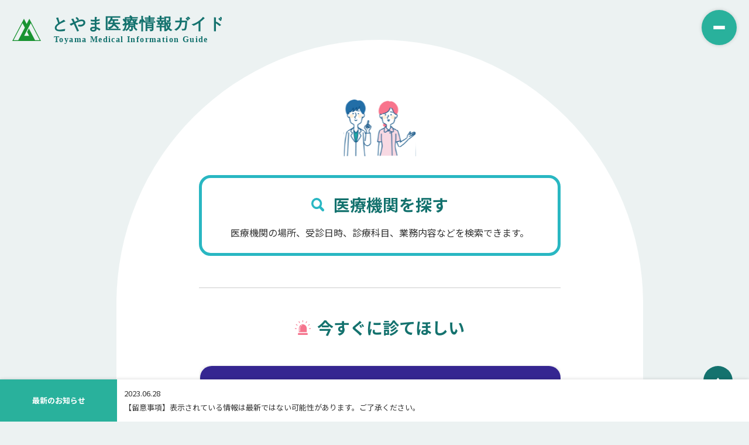

--- FILE ---
content_type: text/html
request_url: https://www.qq.pref.toyama.jp/
body_size: 2780
content:
<html lang="ja">
    <head>
		<meta charset="UTF-8">
		<title>とやま医療情報ガイド</title>
		<meta name="description" content="富山県内の病院・薬局・助産所の情報や、休日・在宅当番医/休日・夜間急患センターの情報をご覧いただけます。">
        <!-- Google tag (gtag.js) -->
        <script async="" src="https://www.googletagmanager.com/gtag/js?id=G-XXLLVM0930"></script>
        <script>
        window.dataLayer = window.dataLayer || [];
        function gtag(){dataLayer.push(arguments);}
        gtag('js', new Date());

        gtag('config', 'G-XXLLVM0930');
        </script>
		<meta name="author" content="NW-OT">
        <meta name="viewport" content="width=device-width, maximum-scale=2">
		<meta name="format-detection" content="telephone=no">
		<link rel="shortcut icon" href="/assets/img/cmn/img-fav.png">
		<link rel="stylesheet" href="/assets/css/reset.min.css" media="all">
		<link rel="stylesheet" href="/assets/css/common.css" media="all">
		<script src="/assets/js/jquery-3.6.4.min.js"></script>
		<script src="/assets/js/smoothscroll.min.js"></script>
		<script src="/assets/js/common.js"></script>
        <link rel="stylesheet" href="/assets/css/home.css" media="all">
    </head>
	<body class=" -home ">
        <header class="header" id="header">
            <div class="logo img" id="logo">
                <a href="/">
                    <img src="/assets/img/cmn/logo.svg" alt="とやま医療情報ガイド" width="289" height="57">
                </a>
            </div>
            <div class="menus">
                <div class="langs hide-tb -lang_ja">
                    <a href="/">JP</a>
                    <a href="https://www-qq-pref-toyama-jp.translate.goog?&amp;_x_tr_sl=ja&amp;_x_tr_tl=en&amp;_x_tr_hl=ja&amp;_x_tr_pto=wapp">EN</a>
                </div>

                <button type="button" class="menu" id="menu" onclick="menu_toggle(this)">
                    <span class="top_bar"></span>
                    <span class="bar"></span>
                    <span class="btm_bar"></span>
                </button>
            </div>
        </header>
        <div class="page_wrapper">
            <div class="fixed_contents" id="fiexed_contents">
                <h1 class="page_ttl hide-tb"><a href="/"><img src="/assets/img/cmn/logo.svg" alt="とやま医療情報ガイド" width="289" height="57"></a></h1>
                <article class="info -latest">
                    <a href="/info/info_contents_00007.html">
                        <h3 class="middle_ttl">最新の<br class="vis-sp">お知らせ</h3>
                        <time datetime="2023-06-28 09:20:24">2023.06.28</time>
                        <em>【留意事項】表示されている情報は最新ではない可能性があります。ご了承ください。</em>
                    </a>
                </article>
            </div>
            <div class="scroll_contents">
                <main class="main" id="main">
                    <div class="main_medical">
                        <section class="sec -medical">
                            <div class="inner">
                                <header class="sec_head">
                                    <div class="img">
                                        <img src="/assets/img/home/top_figure.svg" width="123" height="97" alt="">
                                    </div>
                                    <div class="search_bnr">
                                        <a href="https://www.iryou.teikyouseido.mhlw.go.jp/znk-web/juminkanja/S2300/initialize" target="_blank" rel="noopener noreferrer">
                                            <h2 class="large_ttl">医療機関を探す</h2>
                                            <p>医療機関の場所、受診日時、診療科目、業務内容などを検索できます。</p>
                                        </a>
                                    </div>
                                </header>
                            </div>
                        </section>
                        <section class="sec -emergency">
                            <div class="inner">
                                <header class="sec_head">
                                    <h2 class="large_ttl">今すぐに診てほしい</h2>
                                </header>
                                <div class="bnr_btn img">
                                    <a href="https://www.iryou.teikyouseido.mhlw.go.jp/znk-web/juminkanja/S2800/initialize" target="_blank" rel="noopener noreferrer">
                                        <img src="/assets/img/cmn/bnr-emergency_sp.svg" class="img_sp" alt="休日・在宅当番医／休日・夜間急患センター">
                                    </a>
                                </div>
                                <ul class="out_links">
                                    <li class="img">
                                        <a href="https://www.pref.toyama.jp/1204/soudan4.html" target="_blank" rel="noopener noreferrer">
                                            <img src="/storage/2023/3/16/ceTEuNvMoB4814OXVFffPJwhkSXjTrppygkKRxmP.png" class="hide-tb" alt="オンライン小児医療相談">
                                            <img src="/storage/2023/3/16/KZqNmbTgiqz8nTtjoGTYCmjaWgyqhenHA4fuHii6.png" class="vis-tb" alt="オンライン小児医療相談">
                                        </a>
                                    </li>
                                    <li class="img">
                                        <a href="https://www.pref.toyama.jp/120501/seishinkakyukyu.html" target="_blank" rel="noopener noreferrer">
                                            <img src="/storage/2023/3/16/wLBzHFyFnf4ro5D73KMFHWnisym0V80ZqVVAtpSw.png" class="hide-tb" alt="精神科救急のご案内">
                                            <img src="/storage/2023/3/16/OSa59p7SiGTbiOWPVShNalfKyB82J8ovMvLd1KIj.png" class="vis-tb" alt="精神科救急のご案内">
                                        </a>
                                    </li>
                                    <li class="img">
                                        <a href="https://www.pref.toyama.jp/1204/kurashi/soudanshisetsu/madoguchi/kenkouiryou/kj00018760.html" target="_blank" rel="noopener noreferrer">
                                            <img src="/storage/2023/3/16/B9Fa0Be3YrXIUqlIBtYI3OTdhpGNB6OStrhqn79Q.png" class="hide-tb" alt="子どもの救急について">
                                            <img src="/storage/2023/3/16/NI4AZ5ql4iizFGhbLeqwjxWLhTCogjXJTcGpa3Un.png" class="vis-tb" alt="子どもの救急について">
                                        </a>
                                    </li>
                                </ul>
                            </div>
                        </section>
                    </div>
                    <div class="main_info">
                        <section class="sec -info">
                            <div class="inner">
                                <header class="sec_head">
                                    <h2 class="large_ttl">お知らせ</h2>
                                </header>
                                <ul class="info_list">
                                    <li>
                                        <a href="/info/info_contents_00007.html">
                                            <time datetime="2023-06-28 09:20:24">2023.06.28</time>
                                            <em>【留意事項】表示されている情報は最新ではない可能性があります。ご了承ください。</em>
                                        </a>
                                    </li>
                                    <li>
                                        <a href="/info/info_contents_00006.html">
                                            <time datetime="2023-06-28 09:17:25">2023.06.28</time>
                                            <em>とやま医療情報ガイドがリニューアルしました！</em>
                                        </a>
                                    </li>
                                </ul>
                                <div class="text_btn"><a href="/info">お知らせ一覧を見る</a></div>
                                <div class="c_btn -site"><a href="/link">リンク集</a></div>
                                <div class="c_btn -auth"><a href="/login"><span>関係者用ログイン</span></a></div>
                            </div>
                        </section>
                    </div>
                </main>
            </div>
        </div>
        <footer class="footer" id="footer">
            <div class="inner">
                <p>
                    このサイトで掲載されている医療機関及び薬局の情報につきまして、ご不明な点がある<br class="hide-tb">場合には医療機関及び薬局へ直接ご確認するようにお願い申し上げます。<br><br>本システムで提供する情報の権利は、富山県に帰属し、無断使用、無断転載、他用途へ<br class="hide-tb">の利用を禁じます。
                </p>
                <div class="footer_info">
                    <em>本システムに関するご意見・お問い合わせ</em>
                    <dl>
                        <dd>医療機関に関すること</dd>
                        <dt>
                            富山県厚生部医務課<br><a>TEL. 076-444-3219</a>
                        </dt>
                        <dd>薬局に関すること</dd>
                        <dt>
                            富山県厚生部薬事指導課<br><a>TEL. 076-444-3234</a>
                        </dt>
                    </dl>
                </div>
            </div>
            <p class="copy">© Toyama Medical Information Guide</p>
        </footer>
        <a href="#" class="to_top"></a>
        <nav class="global_nav" id="global_nav">
            <div class="inner">
                <div class="right">
                    <div class="langs vis-tb -lang_ja">
                        <a href="/">JP</a>
                        <a href="https://translate.google.com/translate?sl=ja&amp;tl=en&amp;u=">EN</a>
                    </div>
                    <div class="nav_sec">
                        <div class="search_bnr">
                            <a href="https://www.iryou.teikyouseido.mhlw.go.jp/znk-web/juminkanja/S2300/initialize" target="_blank" rel="noopener noreferrer">
                                <em class="middle_ttl -medical" style="display:inline-block">医療機関を探す</em>
                                <p>医療機関の場所、受診日時、診療科目、業務内容などを検索できます。</p>
                            </a>
                        </div>
                    </div>
                    <div class="nav_sec">
                        <em class="middle_ttl -emergency">今すぐに診てほしい</em>
                        <div class="bnr_btn">
                            <a href="https://www.iryou.teikyouseido.mhlw.go.jp/znk-web/juminkanja/S2800/initialize" target="_blank" rel="noopener noreferrer">
                                <img src="/assets/img/cmn/bnr-emergency_sp.svg" class="img_sp" alt="休日・在宅当番医／休日・夜間急患センターを探す">
                            </a>
                        </div>
                        <ul class="out_links">
                            <li class="img">
                                <a href="https://www.pref.toyama.jp/1204/soudan4.html" target="_blank" rel="noopener noreferrer">
                                    <img src="/storage/2023/3/16/ceTEuNvMoB4814OXVFffPJwhkSXjTrppygkKRxmP.png" class="hide-tb" alt="オンライン小児医療相談">
                                    <img src="/storage/2023/3/16/KZqNmbTgiqz8nTtjoGTYCmjaWgyqhenHA4fuHii6.png" class="vis-tb" alt="オンライン小児医療相談">
                                </a>
                            </li>
                            <li class="img">
                                <a href="https://www.pref.toyama.jp/120501/seishinkakyukyu.html" target="_blank" rel="noopener noreferrer">
                                    <img src="/storage/2023/3/16/wLBzHFyFnf4ro5D73KMFHWnisym0V80ZqVVAtpSw.png" class="hide-tb" alt="精神科救急のご案内">
                                    <img src="/storage/2023/3/16/OSa59p7SiGTbiOWPVShNalfKyB82J8ovMvLd1KIj.png" class="vis-tb" alt="精神科救急のご案内">
                                </a>
                            </li>
                            <li class="img">
                                <a href="https://www.pref.toyama.jp/1204/kurashi/soudanshisetsu/madoguchi/kenkouiryou/kj00018760.html" target="_blank" rel="noopener noreferrer">
                                    <img src="/storage/2023/3/16/B9Fa0Be3YrXIUqlIBtYI3OTdhpGNB6OStrhqn79Q.png" class="hide-tb" alt="子どもの救急について">
                                    <img src="/storage/2023/3/16/NI4AZ5ql4iizFGhbLeqwjxWLhTCogjXJTcGpa3Un.png" class="vis-tb" alt="子どもの救急について">
                                </a>
                            </li>
                        </ul>
                    </div>
                </div>
                <div class="left">
                    <ul>
                        <li><a href="/info">お知らせ</a></li>
                        <li><a href="/link">リンク集</a></li>
                    </ul>
                    <div class="c_btn"><a href="/login"><span>関係者用ログイン</span></a></div>
                </div>
            </div>
        </nav>
        <script src="/assets/js/home.js"></script>
    </body>
</html>


--- FILE ---
content_type: text/css
request_url: https://www.qq.pref.toyama.jp/assets/css/common.css
body_size: 850
content:
@charset "UTF-8";
@import url("https://fonts.googleapis.com/css2?family=Noto+Sans+JP:wght@400;500;700&display=swap");

@import url(./var.css);
@import url(./header.css);
@import url(./footer.css);

body {
	background-color: var(--color_primary);
	color: var(--color_main_text);
	font-family: "Noto Sans JP", sans-serif;
	font-size: var(--font_size_small);
	-webkit-font-smoothing: antialiased;
	line-height: 1.85;
	-moz-osx-font-smoothing: grayscale;
	outline: none;
	-webkit-text-size-adjust: 100%;
}

.inner {
	margin: 0 auto;
	max-width: 1190px;
	padding: 0 15px;
}

.vis-sp,
.vis-tb {
	display: none;
}

.-hide {
	display: none;
}

.error {
	color: var(--color_check);
}

.img img {
	width: 100%;
}

a {
	transition: var(--trans_ease_in_out_02);
}

p a {
	color: var(--color_check);
	text-decoration: underline;
}

@media (hover: hover) {
	a:hover {
		opacity: .5;
	}
}

.c_btn {
	height: 70px;
	max-width: 432px;
	width: 100%;
}

.c_btn a {
	align-items: center;
	background-color: var(--color_secondary);
	border-radius: 20px;
	color: var(--color_white);
	display: flex;
	font-weight: bold;
	height: 100%;
	justify-content: center;
	overflow: hidden;
	width: 100%;
}

.c_btn span {
	background-image: url(../img/cmn/ic-auth.svg);
	background-position: center left;
	background-repeat: no-repeat;
	padding-left: 26px;
}

.c_btn.-index span {
	background-image: none;
	padding-left: 0;
}

.c_btn button[type = "submit"] {
	align-items: center;
	all: unset;
	background-color: var(--color_secondary);
	border-radius: 20px;
	color: var(--color_white);
	cursor: pointer;
	display: flex;
	font-weight: bold;
	height: 100%;
	justify-content: center;
	overflow: hidden;
	width: 100%;
}

.c_btn button[type="submit"] span {
	align-items: center;
	background-image: url(../img/cmn/ic-auth.svg);
	background-position: center left;
	background-repeat: no-repeat;
	display: flex;
	padding-left: 26px;
}

.text_btn {
	text-align: center;
}

.text_btn a {
	background: url(../img/cmn/ic-info-link.svg) center right /12px auto no-repeat;
	color: var(--color_secondary);
	display: inline-block;
	font-weight: bold;
	padding-right: 25px;
}

.large_ttl {
	font-weight: 700;
	margin-bottom: 3px;
}

.x_middle_ttl {
	font-size: var(--font_size_x_middle);
	font-weight: 700;
	margin-bottom: 3px;
}

.middle_ttl {
	font-size: var(--font_size_middle);
	font-weight: 700;
	margin-bottom: 3px;
}

.large_ttl {
	font-size: var(--font_size_large);
	font-weight: 700;
	margin-bottom: 8px;
}

.main {
	padding-top: 107px;
}

.-home .main {
	padding-top: 0;
}

.logo.-open {
	opacity: 0;
	visibility: hidden;
}

@media screen and (max-width:1299px) {
	.hide-tb {
		display: none;
	}

	.vis-tb {
		display: block;
	}

	.bnr_btn {
		text-align: center;
	}
}

@media screen and (max-width:1030px) {
	body {
	}

	.inner {
	}

	.vis-sp,
	.vis-tb {
	}

	.img img {
	}

	a {
	}

	p a {
	}

	.c_btn {
		max-width: 278px;
	}

	.c_btn a {
	}

	.c_btn span {
	}

	.text_btn {
	}

	.text_btn a {
	}

	.large_ttl {
	}

	.x_middle_ttl {
	}

	.middle_ttl {
	}

	.large_ttl {
	}

	.main {
	}

	.-home .main {
	}
}

@media screen and (min-width:768px) {
}

@media screen and (max-width:767px) {
	body {
	}

	.inner {
	}

	.hide-sp {
		display: none !important;
	}

	.vis-sp,
	.vis-tb {
		display: block;
	}

	.img img {
	}

	a {
	}

	p a {
	}

	.c_btn {
	}

	.c_btn a {
	}

	.c_btn span {
	}

	.text_btn {
	}

	.text_btn a {
	}

	.large_ttl {
	}

	.x_middle_ttl {
	}

	.middle_ttl {
	}

	.large_ttl {
	}

	.main {
	}

	.-home .main {
	}
}

--- FILE ---
content_type: text/css
request_url: https://www.qq.pref.toyama.jp/assets/css/home.css
body_size: 1378
content:
@charset "UTF-8";

.inner {
	padding: 0;
}

.page_wrapper {
	margin: auto;
	max-width: 1480px;
	padding: 68px 39px 52px 57px;
}

.fixed_contents {
	position: fixed;
	top: 316px;
	z-index: 50;
}

.page_ttl {
	margin-bottom: 28px;
}

.fixed_contents .info {
	border-radius: 20px;
	box-shadow: var(--shadow);
	margin-bottom: 12px;
	overflow: hidden;
	width: 400px;
}

.fixed_contents .info a {
	background: var(--color_white) url(../img/cmn/ic-info-link.svg) center right 18px no-repeat;
	display: block;
	padding: 14px 62px 14px 22px;
}

.fixed_contents .info.-latest .middle_ttl {
	color: var(--color_accent);
}

.fixed_contents .info.-important {
	color: #ffffff;
}

.fixed_contents .info.-important a {
	background-color: var(--color_important);
	background-image: url(../img/cmn/ic-info-link-im.svg);
}

.fixed_contents .info time {
	font-size: var(--font_size_time);
}

.fixed_contents .info em {
	display: block;
}

.scroll_contents {
	display: flex;
	justify-content: flex-end;
}

.scroll_contents .main {
	max-width: 900px;
	width: 100%;
}

.main {
	border-radius: 500px;
	overflow: hidden;
}

.main_medical {
	background-color: var(--color_white);
	padding: 102px 141px 76px;
}

.main_info {
	background-color: var(--color_primary_accent);
	padding: 60px 141px 186px;
}

.sec.-medical {
	border-bottom: solid 1px var(--color_negative);
	margin-bottom: 42px;
	padding-bottom: 23px;
}

.sec_head {
	margin-bottom: 31px;
	text-align: center;
}

.sec_head .img {
	margin-bottom: 17px;
}

.sec_head .large_ttl {
	display: inline-block;
	padding-left: 38px;
}

.sec.-medical .large_ttl {
	background: url(../img/cmn/ttl-search.svg) center left no-repeat;
	color: var(--color_secondary);
}

.sec.-emergency .large_ttl {
	background: url(../img/cmn/ttl-emergency.svg) center left no-repeat;
	color: var(--color_secondary);
}

.medical_lists {
	display: flex;
	justify-content: space-between;
}

.bnr_btn {
	margin-bottom: 27px;
}

.out_links {
	display: flex;
	flex-wrap: wrap;
	gap: 12px 16px;
	justify-content: center;
}

.out_links li {
	max-width: 300px;
}

.main_info .large_ttl {
	color: var(--color_secondary);
	margin-bottom: 0;
	padding: 0;
}

.info_list {
	border-top: solid 1px var(--color_main_text);
	margin-bottom: 29px;
}

.info_list li {
	border-bottom: solid 1px var(--color_main_text);
}

.info_list li a {
	background: url(../img/cmn/ic-info-link.svg) center right / 12px auto no-repeat;
	display: block;
	padding: 15px 15px 15px 0;
}

.info_list em {
	display: block;
}

.main_info .text_btn {
	margin-bottom: 44px;
}

.main_info .c_btn {
	margin-left: auto;
	margin-right: auto;
}

.main_info .c_btn.-site {
	margin-bottom: 15px;
}

.main_info .c_btn.-site a {
	background: var(--color_white) url(../img/cmn/ic-info-link.svg) center right 16px / 12px auto no-repeat;
	color: var(--color_main_text);
}

/* 2024/04/01以降 */
.search_bnr a {
    display: block;
    margin-top: 32px;
    padding: 20px;
    border-radius: 20px;
    border: solid 5px #29B7C2;
    text-align: center;
}

@media screen and (max-width:1299px) {
	.inner {
	}
	.page_wrapper {
	}
	.fixed_contents {
		bottom: 0;
		left: 0;
		position: fixed;
		top: auto;
		width: 100%;
		z-index: 110;
	}
	.page_ttl {
		left: 21px;
		position: fixed;
		top: 19px;
	}
	.fixed_contents .info {
		border-radius: 0;
		margin-bottom: 0;
		width: 100%;
	}
	.fixed_contents .info a {
		display: grid;
		grid-template-areas: "ttl time"
		"ttl content";
		grid-template-columns: 200px 1fr;
		padding: 0;
	}
	.fixed_contents .info .middle_ttl {
		align-items: center;
		display: flex;
		font-size: var(--font_size_tb);
		grid-area: ttl;
		justify-content: center;
		margin-bottom: 0;
	}
	.fixed_contents .info.-latest .middle_ttl {
		background-color: var(--color_accent);
		color: var(--color_white);
	}
	.fixed_contents .info.info.-important .middle_ttl {
		background-color: var(--color_important);
		color: var(--color_white);
	}
	.fixed_contents .info.-important {
		grid-template-areas: "ttl content";
	}
	.fixed_contents .info a {
		background-image: none;
	}
	.fixed_contents .info.-important a {
		background-color: var(--color_white);
		background-image: none;
		color: var(--color_main_text);
	}
	.fixed_contents .info time {
		font-size: var(--font_size_tb);
		grid-area: time;
		padding: 12px 12px 0;
	}
	.fixed_contents .info.-important em {
		grid-area: content;
		padding: 12px;
	}
	.fixed_contents .info em {
		font-size: var(--font_size_tb);
		grid-area: content;
		padding: 0 12px 12px;
	}
	.scroll_contents {
		justify-content: center;
	}
	.scroll_contents .main {
	}
	.main {
	}
	.main_medical {
	}
	.main_info {
	}
	.sec.-medical {
	}
	.sec_head {
	}
	.sec_head .img {
	}
	.sec_head .large_ttl {
	}
	.sec.-medical .large_ttl {
	}
	.sec.-emergency .large_ttl {
	}
	.medical_lists {
		gap: 21px;
		justify-content: center;
	}
	.bnr_btn {
		text-align: center;
	}
	.out_links {
	}
	.main_info .large_ttl {
	}
	.info_list {
	}
	.info_list li {
	}
	.info_list li a {
	}
	.info_list em {
	}
	.main_info .text_btn {
	}
	.main_info .c_btn {
	}
	.main_info .c_btn.-site {
	}
	.main_info .c_btn.-site a {
	}
}

@media screen and (max-width:1030px) {
	.inner {
	}

	.page_wrapper {
		padding: 109px 10px 50px;
	}

	.fixed_contents {
	}

	.page_ttl {
	}

	.fixed_contents .info {
	}

	.fixed_contents .info a {
	}

	.fixed_contents .info.-latest .middle_ttl {
	}

	.fixed_contents .info.-important {
	}

	.fixed_contents .info.-important a {
	}

	.fixed_contents .info time {
	}

	.fixed_contents .info em {
	}

	.scroll_contents {
	}

	.scroll_contents .main {
	}

	.main {
		border-radius: 80svw;
	}

	.main_medical {
		padding: 62px 17px 66px;
	}

	.main_info {
		padding: 53px 17px 148px;
	}

	.sec.-medical {
	}

	.sec_head {
		margin-bottom: 15px;
	}

	.sec_head .img {
	}

	.sec_head .large_ttl {
	}

	.sec.-medical .large_ttl {
	}

	.sec.-emergency .large_ttl {
	}

	.medical_lists {
		gap: 7px;
	}

	.medical_lists li {
		width: 100%;
	}

	.bnr_btn {
		margin-bottom: 15px;
	}

	.out_links {
		flex-direction: column;
		flex-wrap: nowrap;
		gap: 15px;
	}

	.out_links li {
		max-width: none;
	}

	.main_info .large_ttl {
	}

	.info_list {
	}

	.info_list li {
	}

	.info_list li a {
	}

	.info_list em {
	}

	.main_info .text_btn {
	}

	.main_info .c_btn {
	}

	.main_info .c_btn.-site {
	}

	.main_info .c_btn.-site a {
	}

    .search_bnr a {
        max-width: 570px;
        margin: auto;
    }
}

@media screen and (min-width:768px) {
}

@media screen and (max-width:767px) {
	.inner {
	}

	.page_wrapper {
	}

	.fixed_contents {
	}

	.page_ttl {
		max-width: 218px;
	}

	.page_ttl img {
		width: 100%;
	}

	.fixed_contents .info {
	}

	.fixed_contents .info a {
	}

	.fixed_contents .info.-latest .middle_ttl {
	}

	.fixed_contents .info .middle_ttl {
		line-height: 1.3;
		text-align: center;
	}

	.fixed_contents .info.-important {
	}

	.fixed_contents .info.-important a {
	}

	.fixed_contents .info a {
		grid-template-columns: 78px 1fr;
	}

	.fixed_contents .info time {
	}

	.fixed_contents .info em {
	}

	.scroll_contents {
	}

	.scroll_contents .main {
	}

	.main {
	}

	.main_medical {
	}

	.main_info {
	}

	.sec.-medical {
	}

	.sec_head {
	}

	.sec_head .img {
	}

	.sec_head .large_ttl {
	}

	.sec.-medical .large_ttl {
	}

	.sec.-emergency .large_ttl {
	}

	.medical_lists {
	}

	.bnr_btn {
	}

	.out_links {
	}

	.main_info .large_ttl {
	}

	.info_list {
	}

	.info_list li {
	}

	.info_list li a {
	}

	.info_list em {
	}

	.main_info .text_btn {
	}

	.main_info .c_btn {
	}

	.main_info .c_btn.-site {
	}

	.main_info .c_btn.-site a {
	}
}


--- FILE ---
content_type: text/css
request_url: https://www.qq.pref.toyama.jp/assets/css/var.css
body_size: 349
content:
:root {
	/* 色 */
	--color_accent: #29b19c;
	--color_check: #e66718;
	--color_dark_purple: #0f0748;
	--color_important: #f5748d;
	--color_light_blue: #2fa1d3;
	--color_light_green: #8cbf2c;
	--color_main_text: #333333;
	--color_negative: #cccccc;
	--color_primary: #ecf2f2;
	--color_primary_accent: #cde6ea;
	--color_primary_dark: #cce6e2;
	--color_purple: #342891;
	--color_secondary: #14726e;
	--color_white: #ffffff;
	/* フォントサイズ */
	--font_size_large: 28px;
	--font_size_middle: 20px;
	--font_size_semi_middle: 26px;
	--font_size_small: 16px;
	--font_size_tb: 13px;
	--font_size_time: 13px;
	--font_size_x_middle: 18px;
	--font_size_x_small: 12px;
	/* 影 */
	--shadow: 0 0 6px rgba(0, 0, 0, .16);
	/* トランジション */
	--trans_ease_in_out_02: .2s ease-in-out;
}

@media screen and (max-width:1030px) {
}

@media screen and (min-width:768px) {
}

@media screen and (max-width:767px) {
	:root {
		--font_size_large: 22px;
		--font_size_middle: 18px;
		--font_size_semi_middle: 18px;
		--font_size_x_middle: 16px;
	}
}


--- FILE ---
content_type: text/css
request_url: https://www.qq.pref.toyama.jp/assets/css/header.css
body_size: 786
content:
.header {
	align-items: center;
	display: flex;
	justify-content: space-between;
	padding: 0 21px;
	position: fixed;
	top: 17px;
	width: 100%;
	z-index: 100;
}

.header .menus {
	align-items: center;
	display: flex;
	gap: 13px;
}

.langs {
	align-items: center;
	display: flex;
}

.langs a {
	color: var(--color_negative);
	display: inline-block;
	font-weight: bold;
	line-height: 1.4;
	padding: 0 10px;
}

.langs a:last-of-type {
	border-left: solid 1px var(--color_negative);
}

.langs.-lang_ja a:first-child {
	color: var(--color_accent);
}

.langs.-lang_en a:nth-child(2) {
	color: var(--color_accent);
}

.header button {
	all: unset;
	border-radius: 50%;
	box-shadow: var(--shadow);
	cursor: pointer;
	height: 60px;
	width: 60px;
}

.header .search {
	background: url(../img//cmn/ic-search.svg) center no-repeat;
}

.header .menu {
	align-items: center;
	background-color: var(--color_accent);
	display: flex;
	flex-direction: column;
	gap: 3px;
	justify-content: center;
}

.header .bar,
.header .top_bar,
.header .btm_bar {
	background-color: var(--color_white);
	border-radius: 10px;
	display: block;
	height: 2px;
	position: relative;
	width: 20px;
}

.header .-open .bar {
	opacity: 0;
}

.header .-open .top_bar {
	top: 5px;
	transform: rotate(45deg);
}

.header .-open .btm_bar {
	bottom: 5px;
	transform: rotate(-45deg);
}

.search_form {
	align-items: center;
	background-color: rgba(255, 255, 255, .7);
	display: flex;
	height: 90px;
	left: 0;
	position: relative;
	position: fixed;
	top: -90px;
	transition: var(--trans_ease_in_out_02);
	width: 100%;
	z-index: 200;
}

.search_form.-open {
	top: 0;
}

.search_form .form {
	margin: auto;
	width: 600px;
}

.search_form .form_wrap {
	align-items: center;
	display: flex;
	gap: 7px;
}

.search_form input[type="text"] {
	all: unset;
	background-color: var(--color_white);
	border: solid 1px var(--color_negative);
	border-radius: 10px;
	box-sizing: border-box;
	padding: 8px 7px;
	width: 100%;
}

.search_form button {
	all: unset;
	cursor: pointer;
	height: 32px;
	width: 32px;
}

.search_form .form_close {
	cursor: pointer;
	height: 40px;
	position: absolute;
	right: 12px;
	top: 50%;
	transform: translateY(-50%);
	width: 40px;
}

@media screen and (max-width:1299px) {
}

@media screen and (max-width:1030px) {
	.header {
	}

	.header .menus {
		position: fixed;
		right: 10px;
		top: 17px;
	}

	.langs {
		margin-bottom: 38px;
	}

	.langs a {
	}

	.langs a:last-of-type {
	}

	.langs a.-active {
	}

	.header .search_form {
	}

	.header .search_form.-open {
	}

	.header .search_form input[type="text"] {
	}

	.header button {
	}

	.header .search {
	}

	.header .menu {
	}

	.header .bar,
	.header .top_bar,
	.header .btm_bar {
	}

	.header .-open .bar {
	}

	.header .-open .top_bar {
	}

	.header .-open .btm_bar {
	}

	.search_form .form {
		width: 520px;
	}
}

@media screen and (min-width:768px) {
}

@media screen and (max-width:767px) {
	.header {
		padding: 0 10px;
	}

	.header .logo {
		max-width: 218px;
	}

	.header .menus {
	}

	.langs {
	}

	.langs a {
	}

	.langs a:last-of-type {
	}

	.langs a.-active {
	}

	.header .search_form {
	}

	.header .search_form.-open {
	}

	.header .search_form input[type="text"] {
	}

	.header button {
	}

	.header .search {
		height: 48px;
		width: 48px;
	}

	.header .menu {
		height: 48px;
		width: 48px;
	}

	.header .bar,
	.header .top_bar,
	.header .btm_bar {
	}

	.header .-open .bar {
	}

	.header .-open .top_bar {
	}

	.header .-open .btm_bar {
	}

	.search_form .form {
		width: 300px;
	}

	.search_form button {
		all: unset;
		cursor: pointer;
		height: 28px;
		width: 28px;
	}

	.search_form .form_close {
		height: 32px;
		right: 10px;
		width: 32px;
	}
}

--- FILE ---
content_type: text/css
request_url: https://www.qq.pref.toyama.jp/assets/css/footer.css
body_size: 1019
content:
.footer {
	background-color: var(--color_white);
	position: relative;
}

.footer .inner {
	display: flex;
	gap: 110px;
	padding: 87px 15px 86px;
}

.footer_info {
	border-left: solid 1px var(--color_negative);
	padding-left: 38px;
}

.footer_info em {
	color: var(--color_secondary);
	display: block;
	font-weight: 700;
	margin-bottom: 14px;
}

.footer_info dl {
	padding-left: 18px;
}

.footer_info dd {
	position: relative;
}

.footer_info dl dt:first-of-type {
	padding-bottom: 16px;
}

.footer_info dd::before {
	background-color: var(--color_secondary);
	content: "";
	height: 10px;
	left: -18px;
	position: absolute;
	top: 50%;
	transform: translateY(-50%);
	width: 10px;
}

.footer .copy {
	align-items: center;
	background-color: var(--color_secondary);
	color: var(--color_white);
	display: flex;
	justify-content: center;
	padding: 24px 15px;;
}

.global_nav {
	align-items: center;
	background-color: var(--color_white);
	display: none;
	height: 100%;
	left: 0;
	overflow-y: scroll;
	position: fixed;
	top: 0;
	width: 100%;
	z-index: 99;
}

.global_nav.-open {
	display: flex;
}

.global_nav .inner {
	align-items: center;
	display: flex;
	gap: 93px;
	max-width: 1165px;
	overflow-y: scroll;
}

.global_nav .nav_sec:first-of-type {
	margin-bottom: 43px;
}

.global_nav .middle_ttl {
	background-position: center left;
	background-repeat: no-repeat;
	display: block;
	font-size: var(--font_size_middle);
	font-weight: bold;
	margin-bottom: 17px;
	padding-left: 30px;
}

.global_nav .middle_ttl.-medical {
	background-image: url(../img/cmn/ttl-search.svg);
	color: var(--color_secondary);
}

.global_nav .middle_ttl.-emergency {
	background-image: url(../img/cmn/ttl-emergency.svg);
	color: var(--color_purple);
}

.global_nav .medical_links {
	display: flex;
	gap: 25px;
}

.global_nav .out_links {
	display: flex;
	flex-wrap: wrap;
	gap: 12px 16px;
	justify-content: center;
}

.global_nav .out_links li {
	max-width: 300px;
}

.global_nav .left {
	max-width: 431px;
	width: 100%;
}

.global_nav .left ul {
	border-top: solid 1px var(--color_negative);
	margin-bottom: 29px;
}

.global_nav .left li {
	border-bottom: solid 1px var(--color_negative);
}

.global_nav .out_links {
	display: flex;
	flex-wrap: wrap;
	gap: 12px 16px;
	justify-content: center;
}

.global_nav .out_links li {
	max-width: 300px;
}

.global_nav .left li a {
	color: var(--color_secondary);
	display: block;
	font-weight: bold;
	padding: 19px 0;
}

.to_top {
	background: var(--color_secondary) url(../img/cmn/ic-to-top.svg) center no-repeat;
	border-radius: 50%;
	bottom: 45px;
	height: 50px;
	position: fixed;
	right: 28px;
	width: 50px;
}

@media screen and (max-width:1299px) {
	.footer {
	}

	.footer .inner {
		padding: 45px 24px 0;
	}

	.footer_info {
	}

	.footer_info em {
	}

	.footer_info dl {
	}

	.footer_info dd {
	}

	.footer_info dl dt:first-of-type {
	}

	.footer_info dd::before {
	}

	.footer .copy {
	}

	.-home .footer .copy {
		padding-bottom: 200px;
	}

	.global_nav {
		padding: 0 30px;
	}

	.global_nav.-open {
	}

	.global_nav .inner {
		align-items: center;
		flex-direction: column;
		gap: 34px;
		/* padding: 60px 0 120px; */
	}

	.global_nav .nav_sec:first-of-type {
	}

	.global_nav .middle_ttl {
	}

	.global_nav .middle_ttl.-medical {
	}

	.global_nav .middle_ttl.-emergency {
	}

	.global_nav .medical_links {
		justify-content: center;
	}

	.global_nav .out_links {
	}

	.global_nav .left {
	}

	.global_nav .left ul {
	}

	.global_nav .left li {
	}

	.global_nav .left li a {
	}

	.global_nav .bnr_btn {
		margin-bottom: 27px;
	}

	.to_top {
	}
}

@media screen and (max-width:1030px) {
	.footer {
	}

	.footer .inner {
		display: block;
	}

	.footer_info {
		border-left: none;
		border-top: 1px solid var(--color_negative);
		margin-top: 35px;
		padding: 45px 15px 42px;
		padding-left: 0;
	}

	.footer_info em {
	}

	.footer_info dl {
	}

	.footer_info dd {
	}

	.footer_info dl dt:first-of-type {
	}

	.footer_info dd::before {
	}

	.footer .copy {
	}

	.global_nav {
		overflow-y: scroll;
	}

	.global_nav.-open {
		display: block;
	}

	.global_nav .inner {
		padding-bottom: 30px;
		width: calc(100% - 20px);
	}

	.global_nav .nav_sec:first-of-type {
	}

	.global_nav .middle_ttl {
	}

	.global_nav .middle_ttl.-medical {
	}

	.global_nav .middle_ttl.-emergency {
	}

	.global_nav .medical_links {
		gap: 7px;
	}

	.global_nav .medical_links li {
		width: 20%;
	}

	.global_nav .out_links {
		align-items: center;
	}

	.global_nav .right {
		padding-top: 36px;
		width: 100%;
	}

	.global_nav .left {
		width: 100%;
	}

	.global_nav .left ul {
	}

	.global_nav .left li {
	}

	.global_nav .left li a {
	}

	.global_nav .c_btn {
		margin: auto;
	}

	.global_nav .out_links {
		flex-direction: column;
		gap: 15px;
	}

	.global_nav .out_links li {
	}

	.global_nav .bnr_btn {
		margin-bottom: 15px;
	}

	.to_top {
	}
}

@media screen and (min-width:768px) {
}

@media screen and (max-width:767px) {
	.footer {
	}

	.footer .inner {
	}

	.footer_info {
	}

	.footer_info em {
	}

	.footer_info dl {
	}

	.footer_info dd {
	}

	.footer_info dl dt:first-of-type {
	}

	.footer_info dd::before {
	}

	.footer .copy {
	}

	.global_nav {
	}

	.global_nav.-open {
	}

	.global_nav .inner {
	}

	.global_nav .nav_sec:first-of-type {
		margin-bottom: 12px;
	}

	.global_nav .middle_ttl {
	}

	.global_nav .middle_ttl.-medical {
	}

	.global_nav .middle_ttl.-emergency {
	}

	.global_nav .medical_links {
	}

	.global_nav .medical_links li {
		width: 33%;
	}

	.global_nav .out_links {
	}

	.global_nav .out_links li {
		max-width: none;
	}

	.global_nav .left {
	}

	.global_nav .left ul {
	}

	.global_nav .left li {
	}

	.global_nav .left li a {
	}

	.global_nav .bnr_btn {
	}

	.global_nav .bnr_btn img {
		width: 100%;
	}

	.to_top {
		bottom: 25px;
		height: 32px;
		right: 10px;
		width: 32px;
	}
}


--- FILE ---
content_type: image/svg+xml
request_url: https://www.qq.pref.toyama.jp/assets/img/cmn/ic-to-top.svg
body_size: 178
content:
<svg xmlns="http://www.w3.org/2000/svg" width="18.998" height="11.001" viewBox="0 0 18.998 11.001">
  <path id="前面オブジェクトで型抜き_1" data-name="前面オブジェクトで型抜き 1" d="M3.562,11H0L9.5,0,19,11H15.437L9.5,4.125,3.562,11Z" fill="#fff"/>
</svg>


--- FILE ---
content_type: application/javascript
request_url: https://www.qq.pref.toyama.jp/assets/js/common.js
body_size: 728
content:
let _ua = {
    IE: document.uniqueID,
    Mobile: typeof window.orientation != 'undefined'
};

(function() {
    let $html = $('html');
    if (_ua.IE) $html.addClass('IE');
    if (_ua.Mobile) $html.addClass('Mobile');
})();

$(function() {
    tel_no();
    smooth_scroll();
    chage_img();
    window.onresize = chage_img;
    window.addEventListener('load', () => {
        set_lang();
    });
});

function tel_no() {
    if (_ua.Mobile) return;
    $('a[href^="tel:"]').removeAttr('href');
}

function smooth_scroll() {
    $('a[href^="#"]').on('click', function() {
        let speed = 500,
            def_offset = 0,
            href = $(this).attr('href'),
            offset = $(this).data('offset') != null ? $(this).data('offset') : 0,
            target = $(href == '#' || href == "" ? 'html' : href),
            position = target.offset().top + def_offset + offset;
        window.scrollTo({
            top: position,
            behavior: "smooth"
        });
        return false;
    });
}

function archive_change(op) {
    let i = op.selectedIndex,
        link = op.options[i].value;
    location.href = link;
}

function submit(e) {
    e.parentNode.submit();
}

function search_close(e) {
    $(e).parent().removeClass("-open");
}

function search_toggle() {
    $("#search_form").toggleClass("-open");
}

function menu_toggle(e) {
    $(e).toggleClass("-open");
    $("#global_nav").toggleClass("-open");
    $("#logo").toggleClass("-open");
    $("#fiexed_contents").toggleClass("-hide");
}

function chage_img() {
    let width = $(window).width();
    let breakpoint = 1030;
    let size_sp = false;
    if(width>breakpoint){
        size_sp = false;
    }else{
        size_sp = true;
    }

    let pre_img_sp = new Object();
    function img_sp(){
        $("img.img_sp").each(function(){
            let src = this.src.replace('_sp','');
            let sep = src.lastIndexOf('.');
            let on_src = src.substr(0, sep) + '_sp' + src.substr(sep, 4);
            pre_img_sp[src] = new Image();
            pre_img_sp[src].src = on_src;
            if (size_sp){
                (this).src = on_src;
            }else{
                (this).src = src;
            }
        });
    }
    $(function(){
        img_sp();
    });
}

function set_lang() {
    if (document.documentElement.lang === "en") {
        $('.langs').addClass('-lang_en');
    } else {
        $('.langs').addClass('-lang_ja');
    }
}


--- FILE ---
content_type: image/svg+xml
request_url: https://www.qq.pref.toyama.jp/assets/img/cmn/ic-info-link.svg
body_size: 148
content:
<svg xmlns="http://www.w3.org/2000/svg" width="20" height="20" viewBox="0 0 20 20">
  <path id="中マド_3" data-name="中マド 3" d="M10,20A10,10,0,1,1,20,10,10.011,10.011,0,0,1,10,20ZM7.562,5.88h0v8.4l6.72-4.2-6.72-4.2Z" fill="#29b19c"/>
</svg>


--- FILE ---
content_type: image/svg+xml
request_url: https://www.qq.pref.toyama.jp/assets/img/cmn/bnr-emergency.svg
body_size: 5485
content:
<svg xmlns="http://www.w3.org/2000/svg" xmlns:xlink="http://www.w3.org/1999/xlink" width="622" height="101" viewBox="0 0 622 101"><defs><clipPath id="a"><rect width="622" height="101" transform="translate(640 746)" fill="#fff" stroke="#707070" stroke-width="1"/></clipPath><filter id="b" x="-7" y="-8" width="638" height="118" filterUnits="userSpaceOnUse"><feOffset input="SourceAlpha"/><feGaussianBlur stdDeviation="3" result="c"/><feFlood flood-opacity="0.161"/><feComposite operator="in" in2="c"/><feComposite in="SourceGraphic"/></filter><pattern id="d" preserveAspectRatio="none" width="100%" height="100%" viewBox="0 0 127 126"><image width="127" height="126" xlink:href="[data-uri]"/></pattern></defs><g transform="translate(-640 -746)" clip-path="url(#a)"><g transform="matrix(1, 0, 0, 1, 640, 746)" filter="url(#b)"><rect width="620" height="100" rx="20" transform="translate(2 1)" fill="#342891"/></g><text transform="translate(987 807)" fill="#fff" font-size="20" font-family="NotoSansJP-Bold, Noto Sans JP" font-weight="700" letter-spacing="0.02em"><tspan x="-203.8" y="0">休日・在宅当番医／休日・夜間急患</tspan><tspan y="0">センター</tspan></text><g transform="translate(-210 -150)"><circle cx="25" cy="25" r="25" transform="translate(925 924)" fill="#0e0746"/><rect width="32" height="32" transform="translate(934 933)" fill="url(#d)"/></g></g></svg>

--- FILE ---
content_type: image/svg+xml
request_url: https://www.qq.pref.toyama.jp/assets/img/home/top_figure.svg
body_size: 96160
content:
<svg xmlns="http://www.w3.org/2000/svg" xmlns:xlink="http://www.w3.org/1999/xlink" width="123" height="97" viewBox="0 0 123 97">
  <defs>
    <pattern id="pattern" preserveAspectRatio="none" width="100%" height="100%" viewBox="0 0 683 540">
      <image width="683" height="540" xlink:href="[data-uri]"/>
    </pattern>
  </defs>
  <rect id="アセット_6_4x" data-name="アセット 6@4x" width="123" height="97" fill="url(#pattern)"/>
</svg>


--- FILE ---
content_type: image/svg+xml
request_url: https://www.qq.pref.toyama.jp/assets/img/cmn/ic-auth.svg
body_size: 571
content:
<svg xmlns="http://www.w3.org/2000/svg" width="15" height="17.928" viewBox="0 0 15 17.928">
  <g id="カギの閉じた錠のアイコン素材_3" data-name="カギの閉じた錠のアイコン素材 3" transform="translate(-41.812 0)">
    <path id="パス_1" data-name="パス 1" d="M54.628,7.449H54.3V4.983a4.983,4.983,0,1,0-9.966,0V7.449H44a2.184,2.184,0,0,0-2.184,2.184v6.111A2.184,2.184,0,0,0,44,17.928H54.628a2.184,2.184,0,0,0,2.184-2.184V9.633A2.184,2.184,0,0,0,54.628,7.449ZM46.487,4.983a2.825,2.825,0,1,1,5.651,0V7.449H46.487Zm3.457,8.381.344,2.231H48.337l.344-2.231a1.554,1.554,0,1,1,1.263,0Z" transform="translate(0 0)" fill="#fff"/>
  </g>
</svg>


--- FILE ---
content_type: image/svg+xml
request_url: https://www.qq.pref.toyama.jp/assets/img/cmn/logo.svg
body_size: 6724
content:
<svg xmlns="http://www.w3.org/2000/svg" xmlns:xlink="http://www.w3.org/1999/xlink" width="358" height="57" viewBox="0 0 358 57">
  <defs>
    <clipPath id="clip-path">
      <rect id="長方形_1" data-name="長方形 1" width="50" height="38" transform="translate(102 71)" fill="#fff" stroke="#707070" stroke-width="1"/>
    </clipPath>
  </defs>
  <g id="グループ_4" data-name="グループ 4" transform="translate(-82 -367)">
    <g id="グループ_1" data-name="グループ 1" transform="translate(55 340)">
      <text id="とやま医療情報ガイド" transform="translate(95 58)" fill="#14726e" font-size="27" font-family="NotoSansJP-Bold, Noto Sans JP" font-weight="700" letter-spacing="0.08em"><tspan x="0" y="0">とやま</tspan><tspan y="0">医療情報</tspan><tspan y="0">ガイド</tspan></text>
      <text id="Toyama_Medical_Information_Guide" data-name="Toyama Medical Information Guide" transform="translate(98 80)" fill="#14726e" font-size="14" font-family="NotoSansJP-Bold, Noto Sans JP" font-weight="700" letter-spacing="0.1em"><tspan x="0" y="0">Toyama Medical Information Guide</tspan></text>
    </g>
    <g id="マスクグループ_1" data-name="マスクグループ 1" transform="translate(-20 309)" clip-path="url(#clip-path)">
      <image id="画像_1" data-name="画像 1" width="296" height="38" transform="translate(102 71)" xlink:href="[data-uri]"/>
    </g>
  </g>
</svg>


--- FILE ---
content_type: image/svg+xml
request_url: https://www.qq.pref.toyama.jp/assets/img/cmn/ttl-search.svg
body_size: 331
content:
<svg id="虫眼鏡のアイコン" xmlns="http://www.w3.org/2000/svg" width="22.266" height="22.267" viewBox="0 0 22.266 22.267">
  <path id="パス_2" data-name="パス 2" d="M2.714,2.7A9.229,9.229,0,0,1,17.15,13.985l4.472,4.472a2.228,2.228,0,1,1-3.151,3.152L14,17.136A9.23,9.23,0,0,1,2.714,2.7ZM5.235,13.239a5.669,5.669,0,1,0-1.661-4.01A5.645,5.645,0,0,0,5.235,13.239Z" transform="translate(-0.009 0.006)" fill="#2ab7c3"/>
</svg>


--- FILE ---
content_type: image/svg+xml
request_url: https://www.qq.pref.toyama.jp/assets/img/cmn/ttl-emergency.svg
body_size: 2001
content:
<svg id="グループ_150" data-name="グループ 150" xmlns="http://www.w3.org/2000/svg" xmlns:xlink="http://www.w3.org/1999/xlink" width="27.414" height="24.165" viewBox="0 0 27.414 24.165">
  <defs>
    <clipPath id="clip-path">
      <rect id="長方形_167" data-name="長方形 167" width="27.414" height="24.165" fill="#f5748d"/>
    </clipPath>
  </defs>
  <g id="グループ_138" data-name="グループ 138" clip-path="url(#clip-path)">
    <path id="パス_5" data-name="パス 5" d="M127.75,136.6h13.734v-6.2a6.867,6.867,0,1,0-13.734,0Zm3.969-11.211a5.8,5.8,0,0,1,1.036-.472.445.445,0,1,1,.286.842,4.886,4.886,0,0,0-.874.4.445.445,0,0,1-.448-.77m-2.888,5.006a5.763,5.763,0,0,1,.955-3.183.445.445,0,0,1,.743.491,4.863,4.863,0,0,0-.808,2.691v4.678a.445.445,0,0,1-.89,0V130.4Z" transform="translate(-120.91 -116.917)" fill="#f5748d"/>
    <path id="パス_6" data-name="パス 6" d="M114.1,394.312H98.165a.508.508,0,0,0-.509.509v2.543h16.956v-2.543a.508.508,0,0,0-.509-.509" transform="translate(-92.427 -373.199)" fill="#f5748d"/>
    <path id="パス_7" data-name="パス 7" d="M245.433,3.081,245.606,0h-1.247l.173,3.081Z" transform="translate(-231.275)" fill="#f5748d"/>
    <path id="パス_8" data-name="パス 8" d="M120.377,31.238l-1.39-2.754-1.081.623,1.691,2.582Z" transform="translate(-111.593 -26.959)" fill="#f5748d"/>
    <path id="パス_9" data-name="パス 9" d="M28.469,119.016l2.755,1.39.451-.78-2.582-1.69Z" transform="translate(-26.945 -111.622)" fill="#f5748d"/>
    <path id="パス_10" data-name="パス 10" d="M0,245.622l3.08-.173v-.9L0,244.375Z" transform="translate(0 -231.29)" fill="#f5748d"/>
    <path id="パス_11" data-name="パス 11" d="M454.454,244.547v.9l3.081.173v-1.247Z" transform="translate(-430.12 -231.29)" fill="#f5748d"/>
    <path id="パス_12" data-name="パス 12" d="M426.238,117.937l-2.582,1.69.451.78,2.755-1.39Z" transform="translate(-400.972 -111.622)" fill="#f5748d"/>
    <path id="パス_13" data-name="パス 13" d="M350.408,29.107l-1.079-.623-1.391,2.755.781.45Z" transform="translate(-329.308 -26.959)" fill="#f5748d"/>
  </g>
</svg>


--- FILE ---
content_type: image/svg+xml
request_url: https://www.qq.pref.toyama.jp/assets/img/cmn/bnr-emergency_sp.svg
body_size: 5482
content:
<svg xmlns="http://www.w3.org/2000/svg" xmlns:xlink="http://www.w3.org/1999/xlink" width="326" height="91" viewBox="0 0 326 91"><defs><clipPath id="a"><rect width="326" height="91" transform="translate(24 659)" fill="#fff" stroke="#707070" stroke-width="1"/></clipPath><filter id="b" x="-9" y="-9" width="344" height="109" filterUnits="userSpaceOnUse"><feOffset input="SourceAlpha"/><feGaussianBlur stdDeviation="3" result="c"/><feFlood flood-opacity="0.161"/><feComposite operator="in" in2="c"/><feComposite in="SourceGraphic"/></filter><pattern id="d" preserveAspectRatio="none" width="100%" height="100%" viewBox="0 0 127 126"><image width="127" height="126" xlink:href="[data-uri]"/></pattern></defs><g transform="translate(-24 -659)" clip-path="url(#a)"><g transform="matrix(1, 0, 0, 1, 24, 659)" filter="url(#b)"><rect width="326" height="91" rx="20" fill="#342891"/></g><text transform="translate(207 697)" fill="#fff" font-size="18" font-family="NotoSansJP-Bold, Noto Sans JP" font-weight="700" letter-spacing="0.02em"><tspan x="-73.26" y="0">休日・在宅当番医</tspan><tspan x="-100.8" y="31">休日・夜間急患</tspan><tspan y="31">センター</tspan></text><g transform="translate(-883 -245)"><circle cx="25" cy="25" r="25" transform="translate(925 924)" fill="#0e0746"/><rect width="32" height="32" transform="translate(934 933)" fill="url(#d)"/></g></g></svg>